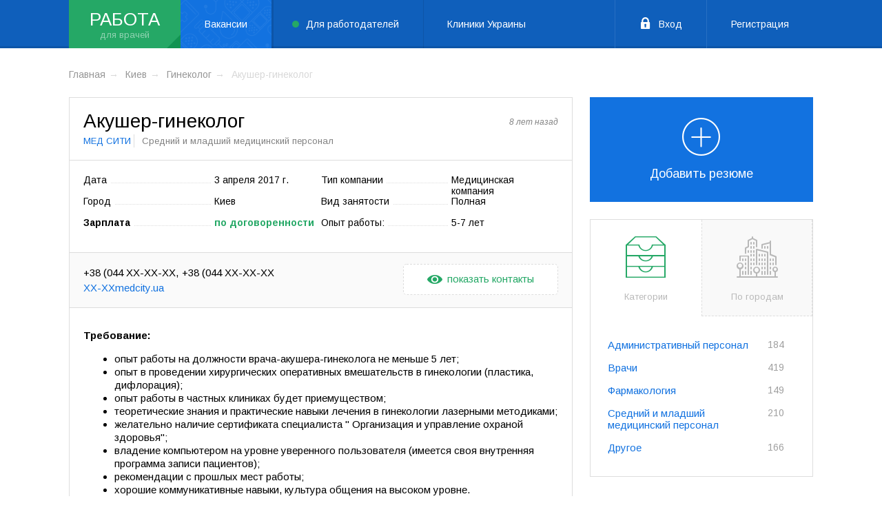

--- FILE ---
content_type: text/html; charset=UTF-8
request_url: https://rabota.likarni.com/vacancy/akusher-ginekolog-2
body_size: 9671
content:
<!DOCTYPE html>
<html lang="ru_UK">
<head>
    <meta charset="UTF-8">
    <meta name="viewport" content="width=device-width">
    <link rel="shortcut icon" href="/favicon-likarni.ico">
    <meta name="theme-color" content="#0f5fbb">
    <meta name="csrf-param" content="_csrf">
    <meta name="csrf-token" content="2ZUAfhTEKQYwni1nbL-Rsp18Dmiqwc4zkjK7k08dBifT7Q5uaCNARe8k-mw-l0UwcC6r3H2tKU2DoX8GL9CwWg==">
    <title>Акушер-гинеколог МЕД СИТИ — вакансия в Киеве на rabota.likarni.com</title>
    <meta name="description" content="Вакансия акушер-гинеколог в МЕД СИТИ — Киев. Откликнуться на предложение работы в клинике МЕД СИТИ">
<link href="/assets/b10c0415/js/chosen/chosen.min.css" rel="stylesheet">
<link href="/assets/b10c0415/js/air-datepicker/datepicker.min.css" rel="stylesheet">
<link href="https://fonts.googleapis.com/css?family=Arimo:400,400i,700&amp;amp;subset=cyrillic" rel="stylesheet">
<link href="/assets/b10c0415/js/uploader/uploader.min.css" rel="stylesheet">
<link href="/assets/b10c0415/js/trumbowyg/ui/trumbowyg.min.css" rel="stylesheet">
<link href="/assets/b10c0415/css/work.css" rel="stylesheet">    <script>
        (function (i, s, o, g, r, a, m) {
            i['GoogleAnalyticsObject'] = r;
            i[r] = i[r] || function () {
                    (i[r].q = i[r].q || []).push(arguments)
                }, i[r].l = 1 * new Date();
            a = s.createElement(o),
                m = s.getElementsByTagName(o)[0];
            a.async = 1;
            a.src = g;
            m.parentNode.insertBefore(a, m)
        })(window, document, 'script', 'https://www.google-analytics.com/analytics.js', 'ga');
        ga('create', 'UA-92623997-1', 'auto');
        ga('send', 'pageview');
    </script>
</head>
<body >
<header class="header">
    <div class="header-nav">
        <div class="container">
            <div class="header-nav-logo"><a href="https://rabota.likarni.com/">Работа</a></div>
            <div class="header-nav-item menu-link">
                <a class="vacancies-link active" href="https://rabota.likarni.com/">Вакансии</a>            </div>
            <div class="header-nav-item menu-link">
                <a class="resume-link" href="https://rabota.likarni.com/resumes">Для работодателей</a>            </div>
            <div class="header-nav-item menu-link">
                <a target="_blank" class="clinic-link" href="https://likarni.com/kliniki/kyev">Клиники Украины</a>
            </div>
            <div class="header-nav-item header-nav-btn">
                                    <a class="icon-lock" href="https://rabota.likarni.com/user/login">Вход</a>                    <a href="https://rabota.likarni.com/user/register">Регистрация</a>                            </div>
        </div>
    </div>
</header>


<div class="box-page">
    <div class="container">
        <div class="list-breadcrumbs"><div class="list-breadcrumbs-item"><a href="/">Главная</a></div>
<div class="list-breadcrumbs-item"><a href="https://rabota.likarni.com/vacancies/city/kiev">Киев</a></div>
<div class="list-breadcrumbs-item"><a href="https://rabota.likarni.com/vacancies/city/kiev/category/ginekolog">Гинеколог</a></div>
<div class="list-breadcrumbs-item"><span>Акушер-гинеколог</span></div>
</div>        <div class="content status-2">
            
<div class="content-vacancy">
        <div class="content-vacancy-top">
        <h1 class="content-vacancy-top-title">
            Акушер-гинеколог                    </h1>
        <div class="content-vacancy-top-name">
            <a href="https://rabota.likarni.com/company/med-siti">МЕД СИТИ</a>            Средний и младший медицинский персонал        </div>
        <div class="content-vacancy-top-verify">
                        <em>8 лет назад</em>
        </div>
    </div>
    <div class="content-vacancy-info">
        <div class="content-vacancy-info-item">
            <p>Дата</p> <span>3 апреля 2017 г.</span>
        </div>
        <div class="content-vacancy-info-item">
            <p>Тип компании</p> <span>Медицинская компания</span>
        </div>
        <div class="content-vacancy-info-item">
            <p>Город</p> <span>Киев</span>
        </div>
        <div class="content-vacancy-info-item">
            <p>Вид занятости</p> <span>Полная</span>
        </div>
        <div class="content-vacancy-info-item " >
            <p><strong>Зарплата</strong></p> <strong><span class="green">по договоренности</span></strong>
        </div>
        <div class="content-vacancy-info-item">
            <p>Опыт работы:</p> <span>5-7 лет</span>
        </div>
    </div>
    <div class="content-vacancy-contact">
        <p class="content-vacancy-contact-num content-vacancy-contact-num-hidden">
                            <a href="tel:+38 (044) 338-5500" data-num="+38 (044) 338-5500">+38 (044) 338-5500</a>                            <a href="tel:+38 (050) 313-1327" data-num="+38 (050) 313-1327">+38 (050) 313-1327</a>                    </p>
        <p class="content-vacancy-contact-mail content-vacancy-contact-mail-hidden">
            <a href="/cdn-cgi/l/email-protection#6801060e0728050d0c0b011c11461d09" data-num="info@medcity.ua"><span class="__cf_email__" data-cfemail="0b62656d644b666e6f68627f72257e6a">[email&#160;protected]</span></a>        </p>
                    <span class="content-vacancy-contact-btn"><i class="icon-eye"></i>показать контакты</span>
            </div>
            <div class="content-vacancy-text">
            <p><strong>Требование:</strong><br /></p><ul><li>опыт работы на должности врача-акушера-гинеколога не меньше 5 лет;</li><li>опыт в проведении хирургических оперативных вмешательств в гинекологии (пластика, дифлорация);</li><li>опыт работы в частных клиниках будет приемуществом;</li><li>теоретические знания и практические навыки лечения в гинекологии лазерными методиками;</li><li>желательно наличие сертификата специалиста " Организация и управление охраной здоровья";</li><li>владение компьютером на уровне уверенного пользователя (имеется своя внутренняя программа записи пациентов);</li><li>рекомендации с прошлых мест работы;</li><li>хорошие коммуникативные навыки, культура общения на высоком уровне.</li></ul><p><strong>График работы:</strong> режим работы клиники с 09:00 до 21:00</p><p><strong>Контактный тел:  </strong>+38 067 384 50 44</p>        </div>
            </div>            
<div class="content-vacancy-similar">
    <h3>Похожие вакансии:</h3>
            <div class="content-vacancy-similar-item">
            <p>
                <a href="https://rabota.likarni.com/vacancy/vrach-akusher-ginekolog-7">Врач акушер-гинеколог</a>                <span>Киев</span>
            </p>
            <strong>по договоренности</strong>
        </div>
            <div class="content-vacancy-similar-item">
            <p>
                <a href="https://rabota.likarni.com/vacancy/vrach-akusher-ginekolog-v-chastnyy-roddom">Врач акушер-гинеколог в частный роддом</a>                <span>Киев</span>
            </p>
            <strong>по договоренности</strong>
        </div>
            <div class="content-vacancy-similar-item">
            <p>
                <a href="https://rabota.likarni.com/vacancy/akusher-ginekolog-3">Акушер-гинеколог</a>                <span>Киев</span>
            </p>
            <strong>по договоренности</strong>
        </div>
            <div class="content-vacancy-similar-item">
            <p>
                <a href="https://rabota.likarni.com/vacancy/vrach-ginekolog-5">Врач-гинеколог</a>                <span>Киев</span>
            </p>
            <strong>по договоренности</strong>
        </div>
            <div class="content-vacancy-similar-item">
            <p>
                <a href="https://rabota.likarni.com/vacancy/vrach-akusher-ginekolog-6">Врач акушер-гинеколог</a>                <span>Киев</span>
            </p>
            <strong>по договоренности</strong>
        </div>
            <div class="content-vacancy-similar-item">
            <p>
                <a href="https://rabota.likarni.com/vacancy/ginekolog-4">Гинеколог</a>                <span>Киев</span>
            </p>
            <strong>по договоренности</strong>
        </div>
            <div class="content-vacancy-similar-item">
            <p>
                <a href="https://rabota.likarni.com/vacancy/ginekolog-3">Гинеколог</a>                <span>Киев</span>
            </p>
            <strong>по договоренности</strong>
        </div>
            <div class="content-vacancy-similar-item">
            <p>
                <a href="https://rabota.likarni.com/vacancy/ginekolog-2">Гинеколог</a>                <span>Киев</span>
            </p>
            <strong>по договоренности</strong>
        </div>
            <div class="content-vacancy-similar-item">
            <p>
                <a href="https://rabota.likarni.com/vacancy/vrach-ginekolog-3">Врач-гинеколог</a>                <span>Киев</span>
            </p>
            <strong>по договоренности</strong>
        </div>
            <div class="content-vacancy-similar-item">
            <p>
                <a href="https://rabota.likarni.com/vacancy/ginekolog-5">Гинеколог</a>                <span>Киев</span>
            </p>
            <strong>по договоренности</strong>
        </div>
    </div>                    </div>
        <aside class="aside">
            
    <div class="link-vacancy">
                    <a href="https://rabota.likarni.com/job/resume"><div class="link-vacancy-img"><i class="icon-add"></i></div>Добавить резюме</a>            </div>
<div class="box-tab-wrap">
    <div class="tab-list">
        <div class="tab-list-item tab active">
            <div class="tab-list-item-img">
                <i class="icon-archive"></i>
            </div>
            Категории
        </div>
        <div class="tab-list-item tab">
            <div class="tab-list-item-img">
                <i class="icon-cityscape"></i>
            </div>
            По городам
        </div>
    </div>
    <div class="tab-content">
        <div class="tab-content-item" style="display: block;">
            <ul class="list-works">
                                                            <li class="list-works-item ">
                                                            <a href="https://rabota.likarni.com/vacancies/category/administrativnyy-personal">Административный персонал</a>                                                        <strong>184</strong>
                                                            <ul class="list-works list-works-sub">
                                                                                                                        <li class="list-works-item">
                                                <a href="https://rabota.likarni.com/vacancies/category/administrator-medregistrator">Администратор/Медрегистратор</a>                                                <strong>29</strong>
                                            </li>
                                                                                                                                                                <li class="list-works-item">
                                                <a href="https://rabota.likarni.com/vacancies/category/glavnyy-vrach">Главный врач</a>                                                <strong>4</strong>
                                            </li>
                                                                                                                                                                <li class="list-works-item">
                                                <a href="https://rabota.likarni.com/vacancies/category/direktor">Директор</a>                                                <strong>9</strong>
                                            </li>
                                                                                                                                                                <li class="list-works-item">
                                                <a href="https://rabota.likarni.com/vacancies/category/zaveduyushchiy-otdeleniyem">Заведующий отделением</a>                                                <strong>5</strong>
                                            </li>
                                                                                                                                                                <li class="list-works-item">
                                                <a href="https://rabota.likarni.com/vacancies/category/zavkhoz">Завхоз</a>                                                <strong>2</strong>
                                            </li>
                                                                                                                                                                <li class="list-works-item">
                                                <a href="https://rabota.likarni.com/vacancies/category/inspektor-po-kadram">Инспектор по кадрам</a>                                                <strong>1</strong>
                                            </li>
                                                                                                                                                                <li class="list-works-item">
                                                <a href="https://rabota.likarni.com/vacancies/category/marketolog">Маркетолог</a>                                                <strong>8</strong>
                                            </li>
                                                                                                                                                                <li class="list-works-item">
                                                <a href="https://rabota.likarni.com/vacancies/category/meditsinskiy-predstavitel">Медицинский представитель</a>                                                <strong>35</strong>
                                            </li>
                                                                                                                                                                <li class="list-works-item">
                                                <a href="https://rabota.likarni.com/vacancies/category/menedzher-po-podboru-personala">Менеджер по подбору персонала</a>                                                <strong>4</strong>
                                            </li>
                                                                                                                                                                <li class="list-works-item">
                                                <a href="https://rabota.likarni.com/vacancies/category/menedzher-po-rabote-s-kliyentami">Менеджер по работе с клиентами</a>                                                <strong>6</strong>
                                            </li>
                                                                                                                                                                <li class="list-works-item">
                                                <a href="https://rabota.likarni.com/vacancies/category/menedzher-po-razvitiyu">Менеджер по развитию</a>                                                <strong>7</strong>
                                            </li>
                                                                                                                                                                <li class="list-works-item">
                                                <a href="https://rabota.likarni.com/vacancies/category/poshchnik-rukovoditelya">Пощник руководителя</a>                                                <strong>2</strong>
                                            </li>
                                                                                                                                                                <li class="list-works-item">
                                                <a href="https://rabota.likarni.com/vacancies/category/rukovoditel-podrazdeleniya">Руководитель подразделения</a>                                                <strong>3</strong>
                                            </li>
                                                                                                                                                                <li class="list-works-item">
                                                <a href="https://rabota.likarni.com/vacancies/category/spetsialist-po-kontrolyu-kachestva">Специалист по контролю качества</a>                                                <strong>2</strong>
                                            </li>
                                                                                                                                                                <li class="list-works-item">
                                                <a href="https://rabota.likarni.com/vacancies/category/ekonomist">Экономист</a>                                                <strong>1</strong>
                                            </li>
                                                                                                                                                                                        </ul>
                                                    </li>
                                                                                <li class="list-works-item ">
                                                            <a href="https://rabota.likarni.com/vacancies/category/vrachi">Врачи</a>                                                        <strong>419</strong>
                                                            <ul class="list-works list-works-sub">
                                                                                                                        <li class="list-works-item">
                                                <a href="https://rabota.likarni.com/vacancies/category/allergolog">Аллерголог</a>                                                <strong>5</strong>
                                            </li>
                                                                                                                                                                <li class="list-works-item">
                                                <a href="https://rabota.likarni.com/vacancies/category/androlog">Андролог</a>                                                <strong>4</strong>
                                            </li>
                                                                                                                                                                <li class="list-works-item">
                                                <a href="https://rabota.likarni.com/vacancies/category/anesteziolog">Анестезиолог</a>                                                <strong>2</strong>
                                            </li>
                                                                                                                                                                <li class="list-works-item">
                                                <a href="https://rabota.likarni.com/vacancies/category/venerolog">Венеролог</a>                                                <strong>6</strong>
                                            </li>
                                                                                                                                                                <li class="list-works-item">
                                                <a href="https://rabota.likarni.com/vacancies/category/vertebrolog">Вертебролог</a>                                                <strong>4</strong>
                                            </li>
                                                                                                                                                                <li class="list-works-item">
                                                <a href="https://rabota.likarni.com/vacancies/category/vrach-skoroy-pomoshchi">Врач скорой помощи</a>                                                <strong>1</strong>
                                            </li>
                                                                                                                                                                <li class="list-works-item">
                                                <a href="https://rabota.likarni.com/vacancies/category/gastroenterolog">Гастроэнтеролог</a>                                                <strong>13</strong>
                                            </li>
                                                                                                                                                                <li class="list-works-item">
                                                <a href="https://rabota.likarni.com/vacancies/category/gematolog">Гематолог</a>                                                <strong>1</strong>
                                            </li>
                                                                                                                                                                                                                                                                                                                        <li class="list-works-item">
                                                <a href="https://rabota.likarni.com/vacancies/category/ginekolog">Гинеколог</a>                                                <strong>26</strong>
                                            </li>
                                                                                                                                                                                                                                            <li class="list-works-item">
                                                <a href="https://rabota.likarni.com/vacancies/category/dermatolog">Дерматолог</a>                                                <strong>20</strong>
                                            </li>
                                                                                                                                                                <li class="list-works-item">
                                                <a href="https://rabota.likarni.com/vacancies/category/diyetolog">Диетолог</a>                                                <strong>2</strong>
                                            </li>
                                                                                                                                                                <li class="list-works-item">
                                                <a href="https://rabota.likarni.com/vacancies/category/immunolog">Иммунолог</a>                                                <strong>3</strong>
                                            </li>
                                                                                                                                                                                                                                            <li class="list-works-item">
                                                <a href="https://rabota.likarni.com/vacancies/category/kardiolog">Кардиолог</a>                                                <strong>8</strong>
                                            </li>
                                                                                                                                                                                                                                            <li class="list-works-item">
                                                <a href="https://rabota.likarni.com/vacancies/category/kosmetolog">Косметолог</a>                                                <strong>14</strong>
                                            </li>
                                                                                                                                                                <li class="list-works-item">
                                                <a href="https://rabota.likarni.com/vacancies/category/logoped">Логопед</a>                                                <strong>1</strong>
                                            </li>
                                                                                                                                                                <li class="list-works-item">
                                                <a href="https://rabota.likarni.com/vacancies/category/mammolog">Маммолог</a>                                                <strong>1</strong>
                                            </li>
                                                                                                                                                                                                                                            <li class="list-works-item">
                                                <a href="https://rabota.likarni.com/vacancies/category/manual-nyy-terapevt">Мануальный терапевт</a>                                                <strong>4</strong>
                                            </li>
                                                                                                                                                                <li class="list-works-item">
                                                <a href="https://rabota.likarni.com/vacancies/category/massazhist">Массажист</a>                                                <strong>15</strong>
                                            </li>
                                                                                                                                                                <li class="list-works-item">
                                                <a href="https://rabota.likarni.com/vacancies/category/narkolog">Нарколог</a>                                                <strong>2</strong>
                                            </li>
                                                                                                                                                                <li class="list-works-item">
                                                <a href="https://rabota.likarni.com/vacancies/category/nevrolog">Невролог</a>                                                <strong>23</strong>
                                            </li>
                                                                                                                                                                <li class="list-works-item">
                                                <a href="https://rabota.likarni.com/vacancies/category/nevropatolog">Невропатолог</a>                                                <strong>1</strong>
                                            </li>
                                                                                                                                                                <li class="list-works-item">
                                                <a href="https://rabota.likarni.com/vacancies/category/nefrolog">Нефролог</a>                                                <strong>1</strong>
                                            </li>
                                                                                                                                                                                                                                            <li class="list-works-item">
                                                <a href="https://rabota.likarni.com/vacancies/category/onkolog">Онколог</a>                                                <strong>6</strong>
                                            </li>
                                                                                                                                                                <li class="list-works-item">
                                                <a href="https://rabota.likarni.com/vacancies/category/ortoped">Ортопед</a>                                                <strong>14</strong>
                                            </li>
                                                                                                                                                                                                                                            <li class="list-works-item">
                                                <a href="https://rabota.likarni.com/vacancies/category/otolaringolog">Отоларинголог</a>                                                <strong>17</strong>
                                            </li>
                                                                                                                                                                <li class="list-works-item">
                                                <a href="https://rabota.likarni.com/vacancies/category/oftal-molog">Офтальмолог</a>                                                <strong>13</strong>
                                            </li>
                                                                                                                                                                <li class="list-works-item">
                                                <a href="https://rabota.likarni.com/vacancies/category/plasticheskiy-khirurg">Пластический хирург</a>                                                <strong>1</strong>
                                            </li>
                                                                                                                                                                <li class="list-works-item">
                                                <a href="https://rabota.likarni.com/vacancies/category/pediatr">Педиатр</a>                                                <strong>25</strong>
                                            </li>
                                                                                                                                                                <li class="list-works-item">
                                                <a href="https://rabota.likarni.com/vacancies/category/proktolog">Проктолог</a>                                                <strong>5</strong>
                                            </li>
                                                                                                                                                                <li class="list-works-item">
                                                <a href="https://rabota.likarni.com/vacancies/category/psikhiatr">Психиатр</a>                                                <strong>5</strong>
                                            </li>
                                                                                                                                                                <li class="list-works-item">
                                                <a href="https://rabota.likarni.com/vacancies/category/psikholog">Психолог</a>                                                <strong>3</strong>
                                            </li>
                                                                                                                                                                                                                                            <li class="list-works-item">
                                                <a href="https://rabota.likarni.com/vacancies/category/pul-monolog">Пульмонолог</a>                                                <strong>1</strong>
                                            </li>
                                                                                                                                                                <li class="list-works-item">
                                                <a href="https://rabota.likarni.com/vacancies/category/reabilitolog">Реабилитолог</a>                                                <strong>3</strong>
                                            </li>
                                                                                                                                                                                                                                                                                                                        <li class="list-works-item">
                                                <a href="https://rabota.likarni.com/vacancies/category/rentgenolog">Рентгенолог</a>                                                <strong>16</strong>
                                            </li>
                                                                                                                                                                <li class="list-works-item">
                                                <a href="https://rabota.likarni.com/vacancies/category/refleksoterapevt">Рефлексотерапевт</a>                                                <strong>4</strong>
                                            </li>
                                                                                                                                                                <li class="list-works-item">
                                                <a href="https://rabota.likarni.com/vacancies/category/seksolog">Сексолог</a>                                                <strong>1</strong>
                                            </li>
                                                                                                                                                                <li class="list-works-item">
                                                <a href="https://rabota.likarni.com/vacancies/category/semeynyy-vrach">Семейный врач</a>                                                <strong>7</strong>
                                            </li>
                                                                                                                                                                <li class="list-works-item">
                                                <a href="https://rabota.likarni.com/vacancies/category/stomatolog">Стоматолог</a>                                                <strong>43</strong>
                                            </li>
                                                                                                                                                                <li class="list-works-item">
                                                <a href="https://rabota.likarni.com/vacancies/category/terapevt">Терапевт</a>                                                <strong>20</strong>
                                            </li>
                                                                                                                                                                <li class="list-works-item">
                                                <a href="https://rabota.likarni.com/vacancies/category/travmatolog">Травматолог</a>                                                <strong>13</strong>
                                            </li>
                                                                                                                                                                                                                                            <li class="list-works-item">
                                                <a href="https://rabota.likarni.com/vacancies/category/uz-diagnost">УЗ диагност</a>                                                <strong>43</strong>
                                            </li>
                                                                                                                                                                <li class="list-works-item">
                                                <a href="https://rabota.likarni.com/vacancies/category/urolog">Уролог</a>                                                <strong>19</strong>
                                            </li>
                                                                                                                                                                <li class="list-works-item">
                                                <a href="https://rabota.likarni.com/vacancies/category/fizioterapevt">Физиотерапевт</a>                                                <strong>3</strong>
                                            </li>
                                                                                                                                                                <li class="list-works-item">
                                                <a href="https://rabota.likarni.com/vacancies/category/flebolog">Флеболог</a>                                                <strong>1</strong>
                                            </li>
                                                                                                                                                                <li class="list-works-item">
                                                <a href="https://rabota.likarni.com/vacancies/category/khirurg">Хирург</a>                                                <strong>7</strong>
                                            </li>
                                                                                                                                                                <li class="list-works-item">
                                                <a href="https://rabota.likarni.com/vacancies/category/endokrinolog">Эндокринолог</a>                                                <strong>11</strong>
                                            </li>
                                                                                                            </ul>
                                                    </li>
                                                                                <li class="list-works-item ">
                                                            <a href="https://rabota.likarni.com/vacancies/category/farmakologiya">Фармакология</a>                                                        <strong>149</strong>
                                                            <ul class="list-works list-works-sub">
                                                                                                                        <li class="list-works-item">
                                                <a href="https://rabota.likarni.com/vacancies/category/biolog">Биолог</a>                                                <strong>1</strong>
                                            </li>
                                                                                                                                                                <li class="list-works-item">
                                                <a href="https://rabota.likarni.com/vacancies/category/zaveduyushchiy-aptekoy">Заведующий аптекой</a>                                                <strong>36</strong>
                                            </li>
                                                                                                                                                                <li class="list-works-item">
                                                <a href="https://rabota.likarni.com/vacancies/category/inzhener">Инженер</a>                                                <strong>5</strong>
                                            </li>
                                                                                                                                                                                                                                            <li class="list-works-item">
                                                <a href="https://rabota.likarni.com/vacancies/category/menedzher-po-rabote-s-aptechnymi-setyami">Менеджер по работе с аптечными сетями</a>                                                <strong>9</strong>
                                            </li>
                                                                                                                                                                <li class="list-works-item">
                                                <a href="https://rabota.likarni.com/vacancies/category/provizor">Провизор</a>                                                <strong>80</strong>
                                            </li>
                                                                                                                                                                <li class="list-works-item">
                                                <a href="https://rabota.likarni.com/vacancies/category/regional-nyy-menedzher">Региональный менеджер</a>                                                <strong>7</strong>
                                            </li>
                                                                                                                                                                <li class="list-works-item">
                                                <a href="https://rabota.likarni.com/vacancies/category/farmatsevt">Фармацевт</a>                                                <strong>93</strong>
                                            </li>
                                                                                                                                                                <li class="list-works-item">
                                                <a href="https://rabota.likarni.com/vacancies/category/farmatsevticheskiy-predstavitel">Фармацевтический представитель</a>                                                <strong>14</strong>
                                            </li>
                                                                                                                                                                <li class="list-works-item">
                                                <a href="https://rabota.likarni.com/vacancies/category/khimik">Химик</a>                                                <strong>3</strong>
                                            </li>
                                                                                                            </ul>
                                                    </li>
                                                                                <li class="list-works-item ">
                                                            <a href="https://rabota.likarni.com/vacancies/category/sredniy-i-mladshiy-meditsinskiy-personal">Средний и младший медицинский персонал</a>                                                        <strong>210</strong>
                                                            <ul class="list-works list-works-sub">
                                                                                                                        <li class="list-works-item">
                                                <a href="https://rabota.likarni.com/vacancies/category/akusher">Акушер</a>                                                <strong>3</strong>
                                            </li>
                                                                                                                                                                <li class="list-works-item">
                                                <a href="https://rabota.likarni.com/vacancies/category/assistent-stomatologa">Ассистент стоматолога</a>                                                <strong>5</strong>
                                            </li>
                                                                                                                                                                                                                                                                                                                        <li class="list-works-item">
                                                <a href="https://rabota.likarni.com/vacancies/category/zubnoy-tekhnik">Зубной техник</a>                                                <strong>2</strong>
                                            </li>
                                                                                                                                                                <li class="list-works-item">
                                                <a href="https://rabota.likarni.com/vacancies/category/laborant">Лаборант</a>                                                <strong>9</strong>
                                            </li>
                                                                                                                                                                <li class="list-works-item">
                                                <a href="https://rabota.likarni.com/vacancies/category/meditsinskiy-konsul-tant">Медицинский консультант</a>                                                <strong>4</strong>
                                            </li>
                                                                                                                                                                <li class="list-works-item">
                                                <a href="https://rabota.likarni.com/vacancies/category/medsestra-medbrat">Медсестра/медбрат</a>                                                <strong>40</strong>
                                            </li>
                                                                                                                                                                <li class="list-works-item">
                                                <a href="https://rabota.likarni.com/vacancies/category/mladshaya-medsestra-medbrat">Младшая медсестра/медбрат</a>                                                <strong>10</strong>
                                            </li>
                                                                                                                                                                                                                                                                                                                                                                                                    <li class="list-works-item">
                                                <a href="https://rabota.likarni.com/vacancies/category/sanitar-sanitarka">Санитар/санитарка</a>                                                <strong>4</strong>
                                            </li>
                                                                                                                                                                                                                                                                                                                                                                                                    <li class="list-works-item">
                                                <a href="https://rabota.likarni.com/vacancies/category/fel-dsher-skoroy-pomoshchi">Фельдшер скорой помощи</a>                                                <strong>1</strong>
                                            </li>
                                                                                                            </ul>
                                                    </li>
                                                                                <li class="list-works-item ">
                                                            <a href="https://rabota.likarni.com/vacancies/category/drugoye">Другое</a>                                                        <strong>166</strong>
                                                            <ul class="list-works list-works-sub">
                                                                                                                        <li class="list-works-item">
                                                <a href="https://rabota.likarni.com/vacancies/category/bukhgalter">Бухгалтер</a>                                                <strong>5</strong>
                                            </li>
                                                                                                                                                                <li class="list-works-item">
                                                <a href="https://rabota.likarni.com/vacancies/category/voditel">Водитель</a>                                                <strong>3</strong>
                                            </li>
                                                                                                                                                                                                                                                                                                                        <li class="list-works-item">
                                                <a href="https://rabota.likarni.com/vacancies/category/operator-call-tsentra">Оператор call-центра</a>                                                <strong>7</strong>
                                            </li>
                                                                                                                                                                <li class="list-works-item">
                                                <a href="https://rabota.likarni.com/vacancies/category/kur-yer">Курьер</a>                                                <strong>5</strong>
                                            </li>
                                                                                                                                                                <li class="list-works-item">
                                                <a href="https://rabota.likarni.com/vacancies/category/uborshchitsa">Уборщица</a>                                                <strong>3</strong>
                                            </li>
                                                                                                            </ul>
                                                    </li>
                                                </ul>
        </div>
        <div class="tab-content-item" style="display: none;">
            <ul class="list-works">
                                                                                        <li class="list-works-item">
                                <a href="https://rabota.likarni.com/vacancies/city/kiev">Киев</a>                                <strong>885</strong>
                            </li>
                                                                                                                                    <li class="list-works-item">
                                <a href="https://rabota.likarni.com/vacancies/city/kharkiv">Харьков</a>                                <strong>20</strong>
                            </li>
                                                                                                                                    <li class="list-works-item">
                                <a href="https://rabota.likarni.com/vacancies/city/dnepr">Днепр</a>                                <strong>16</strong>
                            </li>
                                                                                                                                    <li class="list-works-item">
                                <a href="https://rabota.likarni.com/vacancies/city/odessa">Одесса</a>                                <strong>36</strong>
                            </li>
                                                                                                                                    <li class="list-works-item">
                                <a href="https://rabota.likarni.com/vacancies/city/zaporozhye">Запорожье</a>                                <strong>5</strong>
                            </li>
                                                                                                                                    <li class="list-works-item">
                                <a href="https://rabota.likarni.com/vacancies/city/lviv">Львов</a>                                <strong>6</strong>
                            </li>
                                                                                                                                    <li class="list-works-item">
                                <a href="https://rabota.likarni.com/vacancies/city/poltava">Полтава</a>                                <strong>8</strong>
                            </li>
                                                                                                                                    <li class="list-works-item">
                                <a href="https://rabota.likarni.com/vacancies/city/sumy">Сумы</a>                                <strong>4</strong>
                            </li>
                                                                                                                                    <li class="list-works-item">
                                <a href="https://rabota.likarni.com/vacancies/city/vinnica">Винница</a>                                <strong>1</strong>
                            </li>
                                                                                                                                    <li class="list-works-item">
                                <a href="https://rabota.likarni.com/vacancies/city/zhitomir">Житомир</a>                                <strong>12</strong>
                            </li>
                                                                                                                                    <li class="list-works-item">
                                <a href="https://rabota.likarni.com/vacancies/city/ivano-frankivsk">Ивано-Франковск</a>                                <strong>5</strong>
                            </li>
                                                                                                                                                                        <li class="list-works-item">
                                <a href="https://rabota.likarni.com/vacancies/city/nikolajev">Николаев</a>                                <strong>6</strong>
                            </li>
                                                                                                                                    <li class="list-works-item">
                                <a href="https://rabota.likarni.com/vacancies/city/rovno">Ровно</a>                                <strong>4</strong>
                            </li>
                                                                                                                                    <li class="list-works-item">
                                <a href="https://rabota.likarni.com/vacancies/city/ternopoly">Тернополь</a>                                <strong>1</strong>
                            </li>
                                                                                                                                    <li class="list-works-item">
                                <a href="https://rabota.likarni.com/vacancies/city/kherson">Херсон</a>                                <strong>2</strong>
                            </li>
                                                                                                                                    <li class="list-works-item">
                                <a href="https://rabota.likarni.com/vacancies/city/hmelynickiy">Хмельницкий</a>                                <strong>6</strong>
                            </li>
                                                                                                                                    <li class="list-works-item">
                                <a href="https://rabota.likarni.com/vacancies/city/cherkassy">Черкассы</a>                                <strong>4</strong>
                            </li>
                                                                                                                                    <li class="list-works-item">
                                <a href="https://rabota.likarni.com/vacancies/city/chernigov">Чернигов</a>                                <strong>8</strong>
                            </li>
                                                                                                                                    <li class="list-works-item">
                                <a href="https://rabota.likarni.com/vacancies/city/chernovcy">Черновцы</a>                                <strong>1</strong>
                            </li>
                                                                                                                                    <li class="list-works-item">
                                <a href="https://rabota.likarni.com/vacancies/city/brovary">Бровары</a>                                <strong>3</strong>
                            </li>
                                                                                                                                    <li class="list-works-item">
                                <a href="https://rabota.likarni.com/vacancies/city/fastov">Фастов</a>                                <strong>1</strong>
                            </li>
                                                                                                                                    <li class="list-works-item">
                                <a href="https://rabota.likarni.com/vacancies/city/%D0%BAropivnickij">Кропивницкий</a>                                <strong>5</strong>
                            </li>
                                                                                                                                    <li class="list-works-item">
                                <a href="https://rabota.likarni.com/vacancies/city/shepet%D0%BEvka">Шепетовка</a>                                <strong>2</strong>
                            </li>
                                                                                                                                    <li class="list-works-item">
                                <a href="https://rabota.likarni.com/vacancies/city/kremenchug">Кременчуг</a>                                <strong>4</strong>
                            </li>
                                                                                                                                    <li class="list-works-item">
                                <a href="https://rabota.likarni.com/vacancies/city/Belay+Zerkov">Белая Церковь</a>                                <strong>4</strong>
                            </li>
                                                                                                                                    <li class="list-works-item">
                                <a href="https://rabota.likarni.com/vacancies/city/Mariupol">Мариуполь</a>                                <strong>3</strong>
                            </li>
                                                                                                                                    <li class="list-works-item">
                                <a href="https://rabota.likarni.com/vacancies/city/Uzhgorod">Ужгород</a>                                <strong>1</strong>
                            </li>
                                                                        </ul>
        </div>
    </div>
</div>        </aside>
    </div>
</div>

<footer class="footer">
    <div class="container">
        <div class="footer-top">
            <div class="footer-top-item">
                <h4 class="footer-top-item-title">LIKARNI.COM <sup>работа</sup></h4>
                <ul class="footer-top-item-list">
                    <li><a href="https://rabota.likarni.com/contact">Контакты</a></li>
                </ul>
            </div>
            <div class="footer-top-item">
                <h4 class="footer-top-item-title">Соискателю</h4>
                <ul class="footer-top-item-list">
                    <li><a href="/vacancies">Найти работу</a></li>
                    <li><a href="/site/upload">Добавить резюме</a></li>

                                    </ul>
            </div>
            <div class="footer-top-item">
                <h4 class="footer-top-item-title">Работодателю</h4>
                <ul class="footer-top-item-list">
                    <li><a href="/resumes">Поиск резюме</a></li>
                    <li><a href="/site/upload">Добавить вакансию</a></li>
                                    </ul>
            </div>
            <div class="footer-top-item">
                <h4 class="footer-top-item-title"><strong>Популярное</strong></h4>
                <ul class="footer-top-item-list">
                    <li><a href="/vacancies/category/vrachi-diagnosty">Врачи диагносты</a></li>
                    <li><a href="/vacancies/category/ginekolog">Гинеколог</a></li>
                    <li><a href="/vacancies/category/kardiolog">Кардиолог</a></li>
                    <li><a href="/vacancies/category/otolaringolog">Терапевт</a></li>
                </ul>
            </div>
        </div>
        <div class="footer-bottom">
            <div class="footer-bottom-left">
                <a target="_blank" href="https://likarni.com" class="footer-bottom-logo">
                    <svg version="1.1" width="140" xmlns="http://www.w3.org/2000/svg" xmlns:xlink="http://www.w3.org/1999/xlink" x="0px" y="0px" viewBox="0 0 980 349" xml:space="preserve"><path fill="#6a6a6a"
                                                                                                                                                                                                  d="M517.6,120.5c-2.4,11.1-4.5,25.6-6.2,43.3c-1.4,14.2-1.9,24.8-1.9,31.7c0,14.7,2.1,32.9,6.4,54.7c-1,6.6-3.8,9.9-8.1,9.9c-3.8,0-6.6-3.3-8.5-9.5c-3.1-8.5-4.5-23.2-4.5-44.3c0-12.8,0.7-29.1,2.6-49.2c1.4-20.8,3.3-37.6,5.7-50.4l-1.6-1.7c-24.1,4-43.6,7.8-58.2,11.4c-1.4,41.2-5,71.9-10.4,91.8c-7.8,27.9-20.6,41.9-38.6,41.9c-5.4,0-10.2-1.7-14.2-4.5c-4.3-2.8-6.2-6.6-6.2-11.8c0-4.7,1.4-9.2,4.5-13c2.8-3.8,5.7-5.9,8.5-5.9c1.4,0,2.1,2.4,2.1,6.9c0,9.5,2.1,14,6.6,14c11.8,0,20.6-14.4,26.3-43.3c3.3-18.5,5.2-37.9,5.2-58.5c0-5.2-1.7-10.9-4.5-17c-0.7-1.2-2.1-4.3-4.3-9.2c1.6-6.9,5.9-11.8,13-15.1c2.8,1.7,6.9,4.3,12.5,7.8c15.9-1.4,29.8-3.6,41.7-6.4c9-2.1,17-5.7,23.7-10.4c6.4,1.4,11.1,5.9,14,13.5C522.5,98.7,520.6,106.5,517.6,120.5z M556.4,183.7c-5.4,22.2-8.1,39.5-8.1,51.8c3.1,3.3,4.7,7.1,4.7,10.9c0,3.3-1.6,5-4.5,5c-3.8,0-7.1-3.1-10.2-9c-2.4-4.7-3.5-10.7-3.5-18.2c0-6.2,3.1-25.3,9.7-58c-0.5-2.8-0.7-4.7-0.7-5.4c0-2.1,1.2-4,3.5-5.4c8.8,0.5,13.2,4.7,13.2,12.3C559.5,172.3,558.1,177.5,556.4,183.7z M560.4,143.5c-9.2-1.7-13.7-6.6-13.7-14.9c0-1.4-0.2-2.8-0.2-4.5c0.5-5.2,3.8-8.8,9.9-10.9c7.8,0.9,11.8,6.2,11.8,16.1C568.2,138.3,565.6,143,560.4,143.5z M646,161.9c-10.9,5.4-26.3,10.9-46.6,16.3c9.5,10.4,23.7,25.3,42.6,44.3c3.3,3.3,8.3,8.3,14.4,14.4c1.2,1.4,1.9,2.8,1.9,4.5c0,5.2-2.6,7.8-7.8,7.8c-2.4,0-6.4-3.1-12.5-9.2c-14-14-29.6-30.1-46.6-48.5c0,2.1,0,10.2,0.2,23.9c0,12.3,0.2,18.9,0.2,20.4c0,6.6-2.4,9.7-6.9,9.7c-3.1,0-5.4-2.1-7.3-6.9c-1.4-3.8-2.1-7.6-2.1-11.8c0-2.4,0.5-4.3,1.6-5.9c0-0.5,0-1.2,0.2-2.4c0-1.2,0.2-2.1,0.2-2.6c0,0-0.2-1.2-0.2-3.3c-0.2-1.9-0.2-3.3-0.2-4.3c0-16.8,1.4-38.1,4.3-63.7c2.4-25.6,2.7-20,6.5-39.9c0.9-5,3.3-7.6,7.3-7.6c4.7,0,7.3,2.4,7.3,6.6c0,0.2-0.7,4-2.1,11.6c-4,24.1-4.3,21.5-7.2,48.2c27.5-7.1,47.6-15.4,60.6-24.8c2.8-2.1,4.5-3.3,5.2-3.3c5.4,0,8.3,2.6,8.3,7.3C667.3,148.4,660.2,154.8,646,161.9z M748.1,194.1c-3.5,9.9-5.2,20.6-5.2,31.5c0,4,0.2,8.1,1.2,11.8c1.4,7.1,2.4,10.7,2.4,11.1c0,4.5-2.6,6.9-7.6,6.9c-4.7,0-7.3-4-8-11.6c-0.5-4-1.2-10.4-2.1-19.2c-13,15.6-25.6,23.4-37.6,23.4c-6.4,0-11.8-2.8-16.3-9c-4.5-5.2-6.6-11.4-6.6-18.2c0-10.9,4.7-22.2,14.7-34.5c1.9-2.4,5.4-6.2,10.4-10.9c15.6-14.2,28.6-21.3,39.5-21.3c2.4,0,5,1.2,7.6,3.1c2.4,2.1,3.8,4.5,3.8,7.1c0,0.5-0.2,1.7-0.7,3.3c1.9,4.7,2.8,10.2,2.8,16.1c1.9,2.4,2.8,4.5,2.8,6.1C749,190.8,748.6,192.2,748.1,194.1z M726.5,170.6c-3.1,0-8,2.6-14.7,7.6c-6.2,4.5-11.1,9-14.9,13.5c-9.9,11.1-14.7,20.6-14.7,28.4c0,8.3,3.1,12.3,9.7,12.3c9,0,17.8-5.4,26.7-16.8c9-11.4,13.7-22,13.7-32.4C732.5,174.9,730.3,170.6,726.5,170.6z M819.7,201.9c-8,7.1-20.8,13.7-38.8,20.4c0.5,6.1,0.7,11.8,0.7,17c0,18.5-1.4,34.8-4.3,49.5c-1.7,7.3-4.3,11.1-7.8,11.1c-5,0-7.3-2.6-7.3-7.8c0-0.7,0.7-4,2.4-9.9c1.4-6.2,2.4-15.9,2.4-29.1v-13c0-3.1-0.2-6.9-0.2-11.6c-6.9-0.5-10.2-3.1-10.2-7.6c0-3.8,3.1-7.1,9.7-9.5c0-1.4-0.2-3.1-0.2-5.2c0-2.1,0-4,0-5.4c0-16.6,2.8-32.7,8.8-48c7.8-19.9,18.5-30.1,31.9-30.1c9.9,0,17.5,4.3,22.7,12.3c4.7,7.1,7.1,16.1,7.1,27C836.5,178.5,830.8,191.9,819.7,201.9z M818.2,144.1c-3.1-4.3-6.9-6.4-11.6-6.4c-4.5,0-8.7,3.1-12.8,9c-9,12.8-13.5,32.9-14,60.1c14.4-5,24.6-10.4,30.8-16.3c7.8-7.8,11.8-18.7,11.8-32.7C822.5,153.1,821.1,148.4,818.2,144.1z M916.5,165c-5,32.7-7.3,57.7-7.3,75c0,0.9,0,2.6,0.2,5c0,2.4,0.2,3.8,0.2,4.3c0,5.4-2.6,8.3-7.3,8.3c-1.7,0-3.1-1.4-4.5-4c-1.4-2.6-2.1-6.6-2.1-12.3c0-0.2,0-1.2,0.5-2.6c0.2-1.4,0.5-2.6,0.5-3.3c0.5-10.4,1.2-21.8,2.6-33.6c-10.9,3.1-22.7,5.2-35.5,6.4c-0.5,8.3-1.2,22-2.1,40.9c-0.2,5.2-2.4,7.8-6.4,7.8c-2.1,0-4-0.9-5.4-2.4c-1.4-1.9-2.1-3.5-2.1-5.4c0-0.9,0-1.9,0.5-3.3c0.2-1.4,0.5-2.4,0.5-3.3c0.5-10.9,1.2-22.2,2.1-33.8h-5c-5.7,0-8.3-2.4-8.3-7.3c0-3.8,1.7-5.9,5.2-5.9c0.9,0.2,4,0.5,9.2,0.5c2.4-22.7,5.9-40.2,10.7-52.3c1.2-2.8,3.3-4.5,6.6-4.5c4.3,0,6.4,2.6,6.4,7.3c0,1.2-0.5,3.1-1.4,5.4c-4,10.4-7.1,25.1-9.2,44c10.9-0.9,22.7-3.3,35.7-6.9c0.5-5.7,1.9-15.4,3.8-28.6c0.9-7.6,3.1-11.4,6.4-11.4c4.5,0,6.9,2.6,6.9,7.6C917.7,156.9,917.2,159.8,916.5,165z M951.2,183.7c-5.4,22.2-8.1,39.5-8.1,51.8c3.1,3.3,4.7,7.1,4.7,10.9c0,3.3-1.6,5-4.5,5c-3.8,0-7.1-3.1-10.2-9c-2.4-4.7-3.5-10.7-3.5-18.2c0-6.2,3.1-25.3,9.7-58c-0.5-2.8-0.7-4.7-0.7-5.4c0-2.1,1.2-4,3.5-5.4c8.8,0.5,13.2,4.7,13.2,12.3C954.3,172.3,952.8,177.5,951.2,183.7z M955.1,147c-9.2-1.7-13.7-6.6-13.7-14.9c0-1.4-0.2-2.8-0.2-4.5c0.5-5.2,3.8-8.8,9.9-10.9c7.8,0.9,11.8,6.2,11.8,16.1C963,141.8,960.4,146.5,955.1,147z"/>
                        <path fill="#6a6a6a"
                              d="M279.2,173.7l27-27c24.7-24.7,24.7-65.2,0-89.9l-6-6c-24.7-24.7-65.2-24.7-89.9,0l-27,27l-27-27c-24.7-24.7-65.2-24.7-89.9,0l-6,6c-24.7,24.7-24.7,65.2,0,89.9l27,27l-27,27c-24.7,24.7-24.7,65.2,0,89.9l6,6c24.7,24.7,65.2,24.7,89.9,0l27-27l27,27c24.7,24.7,65.2,24.7,89.9,0l6-6c24.7-24.7,24.7-65.2,0-89.9L279.2,173.7z M222.2,62.8c18.1-18.1,47.8-18.1,66,0l6,6c18.1,18.1,18.1,47.8,0,66l-27,27l-71.9-71.9L222.2,62.8z M255.2,173.7l-71.9,71.9l-71.9-71.9l71.9-71.9L255.2,173.7z M72.4,134.8c-18.1-18.1-18.1-47.8,0-66l6-6c18.1-18.1,47.8-18.1,66,0l27,27l-71.9,71.9L72.4,134.8zM144.3,284.6c-18.1,18.1-47.8,18.1-66,0l-6-6c-18.1-18.1-18.1-47.8,0-66l27-27l71.9,71.9L144.3,284.6z M294.2,278.7l-6,6c-18.1,18.1-47.8,18.1-66,0l-27-27l71.9-71.9l27,27C312.3,230.8,312.3,260.5,294.2,278.7z"/>
                        <path fill="#6a6a6a" d="M40.4,224.8l-6.6-6.6c-25-25-25-65.5,0-90.4l6.3-6.3c1.7,5.7,4.1,11.1,7.2,16.1l-2.6,2.6c-18.1,18.1-18.1,47.5,0,65.6l3.1,3.1C44.6,214,42.1,219.3,40.4,224.8z"/>
                        <path fill="#6a6a6a" d="M131.1,30.5l7-7c25-25,65.5-25,90.4,0l7,7c-5.6,1.7-11,4.1-16.1,7.2l-3.3-3.3c-18.1-18.1-47.5-18.1-65.6,0l-3.3,3.3C142.1,34.6,136.7,32.2,131.1,30.5z"/>
                        <path fill="#6a6a6a" d="M234.4,316.6l-5.9,5.9c-25,25-65.5,25-90.4,0l-5.9-5.9c5.6-1.8,10.9-4.3,15.9-7.4l2.4,2.4 c18.1,18.1,47.5,18.1,65.6,0l2.4-2.4C223.5,312.4,228.8,314.8,234.4,316.6z"/>
                        <path fill="#6a6a6a" d="M332.8,218.2l-6.6,6.6c-1.8-5.5-4.2-10.9-7.5-15.9l3.1-3.1c18.1-18.1,18.1-47.5,0-65.6 l-2.6-2.6c3.1-5,5.5-10.4,7.2-16.1l6.3,6.3C357.7,152.8,357.7,193.2,332.8,218.2z"/></svg>
                </a>
                <ul class="list-social">
                    <li class="list-social-item"><a target="_blank" href="https://vk.com/likarni"><i class="icon-vk"></i></a></li>
                    <li class="list-social-item"><a target="_blank" href="https://www.facebook.com/likarnicom/"><i class="icon-fb"></i></a></li>
                    <li class="list-social-item"><a target="_blank" href="https://www.youtube.com/channel/UCoDOjV0xT46nNyjGU170SrA"><i class="icon-yt"></i></a></li>
                </ul>
                <p>Первый медицинский портал поиска работы - узкоспециализированный сервис по поиску работы и сотрудников от проекта likarni.com</p>
                <p>© Likarni.com, 2026 – Использование материалов разрешено только при наличии активной ссылки на источник</p>
                <p><a href="/terms">Условия использования сайта</a> / <a href="/rules">Правила пользования сайтом</a> / <a href="/privacy">Политика конфиденциальности</a> / <a href="/protection">О защите персональных данных</a></p>
            </div>
        </div>
    </div>
</footer>
<script data-cfasync="false" src="/cdn-cgi/scripts/5c5dd728/cloudflare-static/email-decode.min.js"></script><script src="/assets/a7d7743a/jquery.js"></script>
<script src="/assets/b2d7804b/yii.js"></script>
<script src="/assets/b10c0415/js/chosen/chosen.jquery.min.js"></script>
<script src="/assets/b10c0415/js/air-datepicker/datepicker.min.js"></script>
<script src="/assets/b10c0415/js/uploader/uploader.min.js"></script>
<script src="/assets/b10c0415/js/trumbowyg/trumbowyg.min.js"></script>
<script src="/assets/b10c0415/js/work.js"></script>    <!-- BEGIN JIVOSITE CODE {literal} -->
    <script type='text/javascript'>(function () {
            var widget_id = 'wG7UXMi5x5';
            var d = document;
            var w = window;

            function l() {
                var s = document.createElement('script');
                s.type = 'text/javascript';
                s.async = true;
                s.src = '//code.jivosite.com/script/widget/' + widget_id;
                var ss = document.getElementsByTagName('script')[0];
                ss.parentNode.insertBefore(s, ss);
            }

            if (d.readyState == 'complete') {
                l();
            } else {
                if (w.attachEvent) {
                    w.attachEvent('onload', l);
                } else {
                    w.addEventListener('load', l, false);
                }
            }
        })();</script>
    <!-- {/literal} END JIVOSITE CODE -->
<script defer src="https://static.cloudflareinsights.com/beacon.min.js/vcd15cbe7772f49c399c6a5babf22c1241717689176015" integrity="sha512-ZpsOmlRQV6y907TI0dKBHq9Md29nnaEIPlkf84rnaERnq6zvWvPUqr2ft8M1aS28oN72PdrCzSjY4U6VaAw1EQ==" data-cf-beacon='{"version":"2024.11.0","token":"719b572a00d341c4954dab133ef7e3f9","r":1,"server_timing":{"name":{"cfCacheStatus":true,"cfEdge":true,"cfExtPri":true,"cfL4":true,"cfOrigin":true,"cfSpeedBrain":true},"location_startswith":null}}' crossorigin="anonymous"></script>
</body>
</html>
